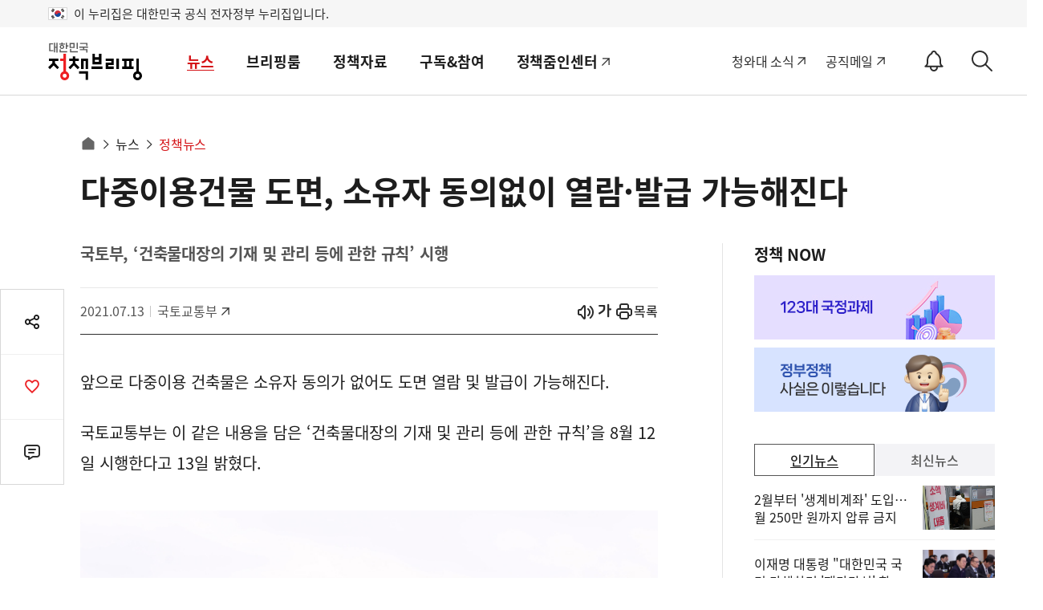

--- FILE ---
content_type: text/html; charset=utf-8
request_url: https://was.livere.me/comment/gonggamkr?id=gonggamkr&refer=www.korea.kr%3FnewsId%3D148890076&uid=NDAvODQvNDM1&site=https%3A%2F%2Fwww.korea.kr%2Fnews%2FpolicyNewsView.do%3FnewsId%3D148890076&title=%2525uB2E4%2525uC911%2525uC774%2525uC6A9%2525uAC74%2525uBB3C%252520%2525uB3C4%2525uBA74%25252C%252520%2525uC18C%2525uC720%2525uC790%252520%2525uB3D9%2525uC758%2525uC5C6%2525uC774%252520%2525uC5F4%2525uB78C%2525B7%2525uBC1C%2525uAE09%252520%2525uAC00%2525uB2A5%2525uD574%2525uC9C4%2525uB2E4&titleLength=31&logo=https%3A%2F%2Fwww.korea.kr%2FnewsWeb%2Fresources%2Fattaches%2F2021.07%2F13%2F0d371e1342ce2c7055346923305978d8.jpg&uuid=af5a287d-94b6-4f24-bfb0-ddf6249f1865
body_size: 1530
content:
<!DOCTYPE html><html lang=ko><head><meta http-equiv=Content-Type content="text/html; charset=utf-8"><meta http-equiv=X-UA-Compatible content="IE=edge"><meta name=viewport content="user-scalable=no,initial-scale=1,maximum-scale=1,minimum-scale=1,width=device-width"><meta name=description content=LiveRe><title>LiveRe</title><link type=text/css rel=stylesheet href="https://cdn-city.livere.com/css/comment.zero.css?d=202101261500"><link type=text/css rel=stylesheet href=https://cdn-city.livere.com/css/zero-rect-top.css><link type=text/css rel=stylesheet href=https://101.livere.co.kr/consumers/gonggamkr/zero/gonggamkr.zero.css><script type=text/javascript src="https://cdn-city.livere.com/js/lib.zero.js?d=202101261500"></script></head><body><div id=container data-id=gonggamkr data-title="다중이용건물 도면, 소유자 동의없이 열람·발급 가능해진다" data-logo=https://www.korea.kr/newsWeb/resources/attaches/2021.07/13/0d371e1342ce2c7055346923305978d8.jpg data-desc="" data-uid=NDAvODQvNDM1 data-site="https://www.korea.kr/news/policyNewsView.do?newsId=148890076" data-refer="www.korea.kr?newsId=148890076" data-redirectorigin="" data-highlightseq="" data-discuss=0 data-facebookpageid="" data-facebookuploadurl="" livere-uuid=af5a287d-94b6-4f24-bfb0-ddf6249f1865><noscript>Please enable JavaScript to view the LiveRe comments</noscript></div><script type=text/javascript src="https://cdn-city.livere.com/js/comment.zero.ko.dist.js?d=202101261500" charset=UTF-8></script><script type=text/javascript src=https://101.livere.co.kr/consumers/gonggamkr/zero/gonggamkr.zero.js charset=UTF-8></script></body></html>

--- FILE ---
content_type: text/javascript; charset=utf-8
request_url: https://passport.livere.com/v1/session?callback=jQuery1124004864988906319967_1769223379080&id=gonggamkr&code=&_=1769223379083
body_size: 186
content:
/**/ typeof jQuery1124004864988906319967_1769223379080 === 'function' && jQuery1124004864988906319967_1769223379080({"strategies":["twitter","naver","kakao","facebook"]});

--- FILE ---
content_type: image/svg+xml
request_url: https://www.korea.kr/images/common/sns_icon_out.svg
body_size: 8616
content:
<?xml version="1.0" encoding="utf-8"?>
<!-- Generator: Adobe Illustrator 25.0.1, SVG Export Plug-In . SVG Version: 6.00 Build 0)  -->
<svg version="1.1" id="레이어_1" xmlns="http://www.w3.org/2000/svg" xmlns:xlink="http://www.w3.org/1999/xlink" x="0px"
	 y="0px" viewBox="0 0 130 22" style="enable-background:new 0 0 130 22;" xml:space="preserve">
<style type="text/css">
	.st0{clip-path:url(#SVGID_2_);}
	.st1{clip-path:url(#SVGID_4_);fill:url(#SVGID_5_);}
	.st2{clip-path:url(#SVGID_7_);fill:url(#SVGID_8_);}
	.st3{clip-path:url(#SVGID_10_);fill:url(#SVGID_11_);}
	.st4{clip-path:url(#SVGID_13_);}
	.st5{clip-path:url(#SVGID_15_);fill:#EC1F23;}
	.st6{clip-path:url(#SVGID_17_);}
	.st7{clip-path:url(#SVGID_19_);fill:#41B549;}
	.st8{clip-path:url(#SVGID_21_);fill:#41B549;}
	.st9{clip-path:url(#SVGID_23_);fill:#41B549;}
	.st10{clip-path:url(#SVGID_25_);fill:#41B549;}
	.st11{fill:none;}
	.st12{fill:#231815;}
	.st13{clip-path:url(#SVGID_27_);}
	.st14{clip-path:url(#SVGID_29_);fill:#3B5999;}
</style>
<g>
	<g>
		<defs>
			<rect id="SVGID_1_" x="104" width="26" height="22"/>
		</defs>
		<clipPath id="SVGID_2_">
			<use xlink:href="#SVGID_1_"  style="overflow:visible;"/>
		</clipPath>
		<g class="st0">
			<g>
				<g>
					<defs>
						<path id="SVGID_3_" d="M109.1,15.1V6.9c0-2.1,1.7-3.7,3.7-3.7h8.4c2.1,0,3.7,1.7,3.7,3.7v8.2c0,2-1.7,3.7-3.7,3.7h-8.4
							C110.8,18.8,109.1,17.1,109.1,15.1 M112.8,1.4c-3,0-5.5,2.5-5.5,5.5v8.2c0,3,2.5,5.5,5.5,5.5h8.4c3,0,5.5-2.5,5.5-5.5V6.9
							c0-3-2.5-5.5-5.5-5.5L112.8,1.4L112.8,1.4z"/>
					</defs>
					<clipPath id="SVGID_4_">
						<use xlink:href="#SVGID_3_"  style="overflow:visible;"/>
					</clipPath>
					
						<linearGradient id="SVGID_5_" gradientUnits="userSpaceOnUse" x1="-245.9716" y1="410.1183" x2="-244.9716" y2="410.1183" gradientTransform="matrix(16.4984 -16.4984 16.4984 16.4984 -2599.2124 -10805.3789)">
						<stop  offset="0" style="stop-color:#FBB115"/>
						<stop  offset="3.000000e-02" style="stop-color:#FBB115"/>
						<stop  offset="0.188" style="stop-color:#F36132"/>
						<stop  offset="0.2999" style="stop-color:#EE2E45"/>
						<stop  offset="0.3548" style="stop-color:#EC1B4C"/>
						<stop  offset="0.7074" style="stop-color:#8E2685"/>
						<stop  offset="1" style="stop-color:#5757A1"/>
					</linearGradient>
					<polygon class="st1" points="97.7,11 117,-8.3 136.3,11 117,30.3 					"/>
				</g>
			</g>
			<g>
				<g>
					<defs>
						<path id="SVGID_6_" d="M113.8,11c0-1.8,1.5-3.3,3.3-3.3s3.3,1.5,3.3,3.3s-1.5,3.3-3.3,3.3S113.8,12.8,113.8,11 M112,11
							c0,2.8,2.3,5,5,5c2.8,0,5-2.3,5-5s-2.3-5-5-5S112,8.2,112,11"/>
					</defs>
					<clipPath id="SVGID_7_">
						<use xlink:href="#SVGID_6_"  style="overflow:visible;"/>
					</clipPath>
					
						<linearGradient id="SVGID_8_" gradientUnits="userSpaceOnUse" x1="-245.9715" y1="410.1176" x2="-244.9715" y2="410.1176" gradientTransform="matrix(16.4989 -16.4989 16.4989 16.4989 -2599.2839 -10805.6953)">
						<stop  offset="0" style="stop-color:#FBB115"/>
						<stop  offset="3.000000e-02" style="stop-color:#FBB115"/>
						<stop  offset="0.188" style="stop-color:#F36132"/>
						<stop  offset="0.2999" style="stop-color:#EE2E45"/>
						<stop  offset="0.3548" style="stop-color:#EC1B4C"/>
						<stop  offset="0.7074" style="stop-color:#8E2685"/>
						<stop  offset="1" style="stop-color:#5757A1"/>
					</linearGradient>
					<polygon class="st2" points="106.9,11 117,0.9 127.1,11 117,21 					"/>
				</g>
			</g>
			<g>
				<g>
					<defs>
						<path id="SVGID_9_" d="M121,5.9c0,0.7,0.5,1.2,1.2,1.2s1.2-0.5,1.2-1.2s-0.5-1.2-1.2-1.2C121.6,4.7,121,5.2,121,5.9"/>
					</defs>
					<clipPath id="SVGID_10_">
						<use xlink:href="#SVGID_9_"  style="overflow:visible;"/>
					</clipPath>
					
						<linearGradient id="SVGID_11_" gradientUnits="userSpaceOnUse" x1="-245.9717" y1="410.121" x2="-244.9717" y2="410.121" gradientTransform="matrix(16.4964 -16.4964 16.4964 16.4964 -2598.8853 -10804.0762)">
						<stop  offset="0" style="stop-color:#FBB115"/>
						<stop  offset="3.000000e-02" style="stop-color:#FBB115"/>
						<stop  offset="0.188" style="stop-color:#F36132"/>
						<stop  offset="0.2999" style="stop-color:#EE2E45"/>
						<stop  offset="0.3548" style="stop-color:#EC1B4C"/>
						<stop  offset="0.7074" style="stop-color:#8E2685"/>
						<stop  offset="1" style="stop-color:#5757A1"/>
					</linearGradient>
					<polygon class="st3" points="119.8,5.9 122.2,3.5 124.6,5.9 122.2,8.2 					"/>
				</g>
			</g>
		</g>
	</g>
</g>
<g>
	<g>
		<g>
			<defs>
				<rect id="SVGID_12_" x="78" width="26" height="22"/>
			</defs>
			<clipPath id="SVGID_13_">
				<use xlink:href="#SVGID_12_"  style="overflow:visible;"/>
			</clipPath>
			<g class="st4">
				<g>
					<defs>
						<rect id="SVGID_14_" x="79.1" y="0.7" width="23.8" height="16.6"/>
					</defs>
					<clipPath id="SVGID_15_">
						<use xlink:href="#SVGID_14_"  style="overflow:visible;"/>
					</clipPath>
					<path class="st5" d="M102.7,4.6c0-2-1.6-3.6-3.6-3.6c0,0-3.3-0.3-8-0.3S82.9,1,82.9,1c-2,0-3.6,1.6-3.6,3.6c0,0-0.2,2-0.2,4.4
						s0.2,4.3,0.2,4.3c0,2,1.6,3.6,3.6,3.6c0,0,4.6,0.3,8.1,0.3c3.4,0,8.2-0.3,8.2-0.3c2,0,3.6-1.6,3.6-3.6c0,0,0.2-1.9,0.2-4.3
						C102.9,6.6,102.7,4.6,102.7,4.6 M89.1,12.6V5.4L95,8.9L89.1,12.6z"/>
				</g>
			</g>
		</g>
	</g>
</g>
<g>
	<g>
		<g>
			<defs>
				<rect id="SVGID_16_" x="52" width="26" height="22"/>
			</defs>
			<clipPath id="SVGID_17_">
				<use xlink:href="#SVGID_16_"  style="overflow:visible;"/>
			</clipPath>
			<g class="st6">
				<g>
					<defs>
						<rect id="SVGID_18_" x="52.4" y="0.3" width="25.3" height="21.3"/>
					</defs>
					<clipPath id="SVGID_19_">
						<use xlink:href="#SVGID_18_"  style="overflow:visible;"/>
					</clipPath>
					<path class="st7" d="M66.6,8.6c-0.6,0-1.1,0.5-1.1,1.1s0.5,1.1,1.1,1.1s1.1-0.5,1.1-1.1C67.6,9.1,67.1,8.6,66.6,8.6"/>
				</g>
				<g>
					<defs>
						<rect id="SVGID_20_" x="52.4" y="0.3" width="25.3" height="21.3"/>
					</defs>
					<clipPath id="SVGID_21_">
						<use xlink:href="#SVGID_20_"  style="overflow:visible;"/>
					</clipPath>
					<path class="st8" d="M72.3,8.7c-0.5,0-1,0.4-1,1c0,0.5,0.4,1,1,1c0.5,0,1-0.4,1-1C73.3,9.1,72.8,8.7,72.3,8.7"/>
				</g>
				<g>
					<defs>
						<rect id="SVGID_22_" x="52.4" y="0.3" width="25.3" height="21.3"/>
					</defs>
					<clipPath id="SVGID_23_">
						<use xlink:href="#SVGID_22_"  style="overflow:visible;"/>
					</clipPath>
					<path class="st9" d="M73.2,0.3H56.8c-2.4,0-4.4,2-4.4,4.4v8.5c0,2.4,2,4.4,4.4,4.4H63l2,4l2.3-4h5.9c2.4,0,4.4-2,4.4-4.4V4.7
						C77.6,2.3,75.7,0.3,73.2,0.3 M57.8,12c-0.5,0-0.9-0.1-1.2-0.3V12H55V5.3h1.7v2.2c0.4-0.2,0.8-0.3,1.2-0.3
						c1.3,0,2.4,1.1,2.4,2.4S59.2,12,57.8,12 M63,7.5V12h-1.6V7.5c0-1-0.6-1-0.6-1V5.3c1.5,0,1.9,0.9,2.1,1.6C63,7.2,63,7.5,63,7.5
						L63,7.5z M66.6,12.2c-1.4,0-2.6-1.1-2.6-2.6s1.1-2.6,2.6-2.6c1.4,0,2.6,1.2,2.6,2.6S68,12.2,66.6,12.2 M72.1,14.3V13
						c0,0,1.4,0.2,1.4-0.6v-0.7c-0.3,0.2-0.8,0.3-1.2,0.3c-1.3,0-2.4-1.1-2.4-2.4s1.1-2.4,2.4-2.4c0.4,0,0.8,0.1,1.2,0.3V7.4H75v5
						C75,12.4,75.4,14.3,72.1,14.3"/>
				</g>
				<g>
					<defs>
						<rect id="SVGID_24_" x="52.4" y="0.3" width="25.3" height="21.3"/>
					</defs>
					<clipPath id="SVGID_25_">
						<use xlink:href="#SVGID_24_"  style="overflow:visible;"/>
					</clipPath>
					<path class="st10" d="M57.7,8.6c-0.5,0-1,0.4-1,1s0.4,1,1,1c0.5,0,1-0.4,1-1S58.2,8.6,57.7,8.6"/>
				</g>
			</g>
		</g>
	</g>
</g>
<g>
	<g>
		<rect x="26" class="st11" width="26" height="22"/>
		<path class="st12" d="M47.3,19l-6.6-9.4l6.8-7.7H46l-5.9,6.8l-4-5.7l-0.8-1.1h-5.5L30.6,3l6.4,9.1l-7,8h1.5l6.2-7.1l4.2,5.9
			l0.8,1.1h5.5L47.3,19z M43.2,19l-4.8-6.8l-0.7-0.9L32,3h2.7l4.6,6.5l0.7,0.9l6,8.5H43.2z"/>
	</g>
</g>
<g>
	<g>
		<g>
			<defs>
				<rect id="SVGID_26_" width="26" height="22"/>
			</defs>
			<clipPath id="SVGID_27_">
				<use xlink:href="#SVGID_26_"  style="overflow:visible;"/>
			</clipPath>
			<g class="st13">
				<g>
					<defs>
						<rect id="SVGID_28_" x="8.2" y="0.8" width="9.5" height="20.4"/>
					</defs>
					<clipPath id="SVGID_29_">
						<use xlink:href="#SVGID_28_"  style="overflow:visible;"/>
					</clipPath>
					<path class="st14" d="M17.7,0.8v3.5h-1.9c-0.6,0-0.9,0.2-1.1,0.5c-0.1,0.2-0.2,0.6-0.2,1.1v1.6h3.3L17.4,11h-2.9v10.2h-4.2V11
						H8.2V7.4h2.1V5.3c0-2.2,0.8-3.6,2.2-4.2c0.7-0.3,1.4-0.4,2-0.4L17.7,0.8L17.7,0.8z"/>
				</g>
			</g>
		</g>
	</g>
</g>
</svg>


--- FILE ---
content_type: text/javascript; charset=utf-8
request_url: https://api-zero.livere.com/v1/comments/list?callback=jQuery1124004864988906319967_1769223379080&limit=10&requestPath=%2Fv1%2Fcomments%2Flist&consumerSeq=40&livereSeq=84&smartloginSeq=435&code=&_=1769223379082
body_size: 236
content:
/**/ typeof jQuery1124004864988906319967_1769223379080 === 'function' && jQuery1124004864988906319967_1769223379080({"results":{"comments":[],"children":[],"quotations":[]},"resultCode":200,"resultMessage":"Okay, livere"});